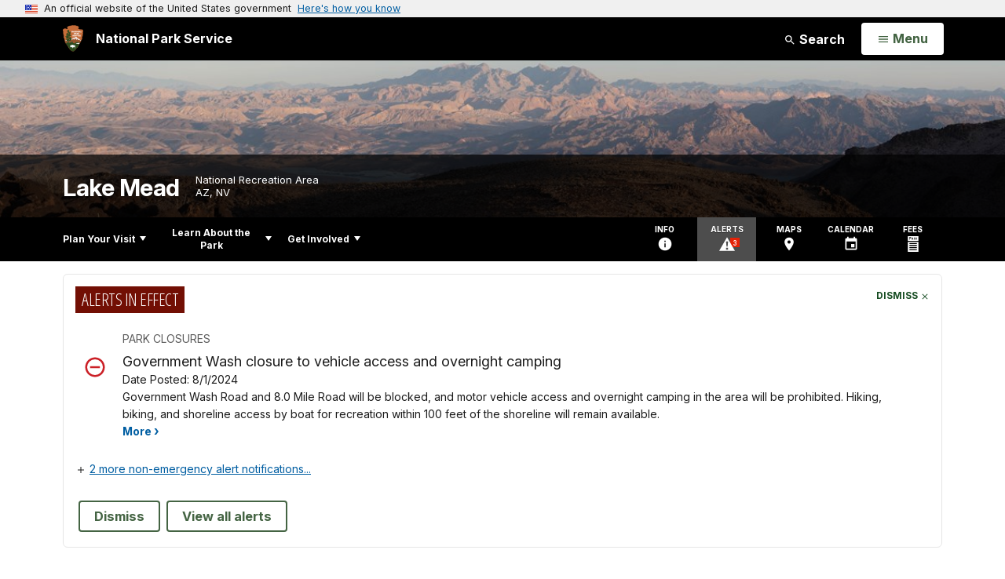

--- FILE ---
content_type: text/html;charset=UTF-8
request_url: https://www.nps.gov/customcf/nps_nav/site_json.cfm?rootsubsiteid=/lake
body_size: 2005
content:
{"p":[{"p":[{"p":[{"t":"Hemenway Harbor Boat Launch Extension Project","u":"/planyourvisit/hemenway-harbor-boat-launch-extension-project-summer-2025.htm"}],"c":"has-sub","t":"Boating and Boat Launches","u":"/planyourvisit/motorized-boating-and-boat-launches.htm"},{"p":[{"t":"Operating Hours & Seasons","u":"/planyourvisit/hours.htm"},{"p":[{"t":"Your Fee Dollars at Work","u":"/learn/management/your-fee-dollars-at-work.htm"}],"c":"has-sub","t":"Fees & Passes","u":"/planyourvisit/fees.htm"},{"t":"Current Conditions","u":"/planyourvisit/conditions.htm"},{"t":"Reservations","u":"/planyourvisit/reservations.htm"},{"t":"Weather","u":"/planyourvisit/weather.htm"},{"t":"Pets","u":"/planyourvisit/pets.htm"},{"t":"Frequently Asked Questions","u":"/planyourvisit/frequently-asked-questions.htm"}],"c":"has-sub","t":"Basic Information","u":"/planyourvisit/basicinfo.htm"},{"p":[{"t":"Maps","u":"/planyourvisit/maps.htm"}],"c":"has-sub","t":"Directions & Transportation","u":"/planyourvisit/directions.htm"},{"p":[{"t":"Biking","u":"/planyourvisit/biking.htm"},{"p":[{"t":"Black Canyon Water Trail","u":"/planyourvisit/black-canyon-water-trail.htm"},{"t":"Mohave Water Trail","u":"/planyourvisit/mohave-water-trail.htm"}],"c":"has-sub","t":"Canoeing & Kayaking","u":"/planyourvisit/canoeing-kayaking.htm"},{"p":[{"t":"Camping","u":"/planyourvisit/campgrounds.htm"},{"t":"Lodging","u":"/planyourvisit/lodging.htm"},{"t":"Picnicking","u":"/planyourvisit/picnicking.htm"},{"t":"Restaurants","u":"/planyourvisit/wheretoeat.htm"}],"c":"has-sub","t":"Eating & Sleeping","u":"/planyourvisit/eating-and-sleeping.htm"},{"t":"Fishing","u":"/planyourvisit/fishing.htm"},{"t":"Guided Experiences","u":"/planyourvisit/guided-experiences.htm"},{"t":"Hiking","u":"/planyourvisit/hiking.htm"},{"t":"Hunting","u":"/planyourvisit/hunting.htm"},{"t":"Photography","u":"/planyourvisit/photography.htm"},{"t":"Scenic Driving","u":"/planyourvisit/scenic-drives.htm"},{"t":"Scuba Diving","u":"/planyourvisit/scuba.htm"},{"t":"Swimming","u":"/planyourvisit/swimming-beaches.htm"}],"c":"has-sub","t":"Things To Do","u":"/planyourvisit/things2do.htm"},{"t":"Calendar","u":"/planyourvisit/calendar.htm"},{"p":[{"t":"Life Jacket Loaner Stations","u":"/planyourvisit/life-jacket-loaner-stations.htm"},{"t":"Swimmer's Itch","u":"/planyourvisit/swimmers-itch.htm"},{"t":"Blue-Green Algae","u":"/planyourvisit/harmful-blue-green-algae-blooms-habs.htm"}],"c":"has-sub","t":"Safety","u":"/planyourvisit/safety.htm"},{"t":"Accessibility","u":"/planyourvisit/accessibility.htm"},{"t":"Nearby Attractions","u":"/planyourvisit/nearbyattractions.htm"}],"c":"has-sub","t":"Plan Your Visit","u":"/planyourvisit/index.htm"},{"p":[{"t":"News","u":"/learn/news/newsreleases.htm"},{"p":[{"t":"Webcams","u":"/learn/photosmultimedia/webcams.htm"}],"c":"has-sub","t":"Photos & Multimedia","u":"/learn/photosmultimedia/index.htm"},{"p":[{"p":[{"t":"Historic Railroad Tunnel Trail","u":"/learn/historic-railroad-tunnel.htm"},{"t":"Ancient Seas","u":"/learn/ancient-seas.htm"},{"t":"Fossils","u":"/learn/historyculture/fossils.htm"},{"t":"Hoover and Davis Dams","u":"/learn/historyculture/hoover-and-davis-dams.htm"},{"t":"Lost City","u":"/learn/the-lost-city.htm"},{"t":"Early Explorers","u":"/learn/historyculture/early-explorers-and-settlers.htm"},{"t":"Mining","u":"/learn/historyculture/mining-history.htm"},{"t":"Steamboats on the Colorado River","u":"/learn/historyculture/steamboats-on-the-colorado-river.htm"}],"c":"has-sub","t":"Park History","u":"/learn/park-history.htm"},{"p":[{"t":"The Story of Lake Mead Lodge","u":"/learn/historyculture/story-of-lake-mead-lodge.htm"},{"t":"Dam Workers and their Families","u":"/learn/historyculture/damworkersandfamilies.htm"}],"c":"has-sub","t":"Stories","u":"/learn/historyculture/stories.htm"},{"t":"Collections","u":"/learn/historyculture/collections.htm"},{"p":[{"t":"Aggregate Plant","u":"/learn/historyculture/aggregate-plant.htm"},{"t":"Lake Mead B-29","u":"/learn/historic-lake-mead-b-29.htm"},{"t":"St Thomas Nevada","u":"/learn/nature/st-thomas-nevada.htm"}],"c":"has-sub","t":"Underwater Resources","u":"/learn/historyculture/underwater-resources.htm"}],"c":"has-sub","t":"History & Culture","u":"/learn/historyculture/index.htm"},{"p":[{"t":"Geology","u":"/learn/geology.htm"},{"t":"Deserts","u":"/learn/nature/deserts.htm"},{"t":"Springs","u":"/learn/nature/springs-of-lake-mead.htm"},{"p":[{"t":"Birds","u":"/learn/nature/birds.htm"},{"t":"Fish","u":"/learn/nature/fish.htm"},{"t":"Mammals","u":"/learn/nature/mammals.htm"},{"t":"Reptiles","u":"/learn/nature/reptiles.htm"}],"c":"has-sub","t":"Animals","u":"/learn/nature/wildlife.htm"},{"t":"Plants","u":"/learn/nature/plants.htm"}],"c":"has-sub","t":"Nature","u":"/learn/nature/index.htm"},{"p":[{"t":"Inventory & Monitoring","u":"/learn/nature/inventory-monitoring.htm"},{"p":[{"t":"Invasive Plant Management Team","u":"/learn/nature/ipmt.htm"},{"t":"Quagga Mussels","u":"/learn/nature/quaggamussels.htm"}],"c":"has-sub","t":"Invasive Species","u":"/learn/nature/invasivespecies.htm"},{"t":"Research Permits","u":"/learn/nature/research.htm"}],"c":"has-sub","t":"Science & Research","u":"/learn/science-and-research.htm"},{"t":"Education","u":"/learn/education/index.htm"},{"p":[{"t":"Junior Ranger","u":"/learn/kidsyouth/become-a-lake-mead-junior-ranger.htm"}],"c":"has-sub","t":"Kids & Youth","u":"/learn/kidsyouth/index.htm"},{"t":"Wilderness","u":"/learn/wilderness.htm"},{"p":[{"p":[{"t":"Superintendent's Compendium","u":"/learn/management/superintendent-s-compendium.htm"},{"t":"General Park Regulations","u":"/learn/management/regulations.htm"},{"t":"Two-Stroke Vessel Engine Regulations","u":"/learn/management/twostroke.htm"}],"c":"has-sub","t":"Laws & Policies","u":"/learn/management/lawsandpolicies.htm"}],"c":"has-sub","t":"Management","u":"/learn/management/index.htm"}],"c":"has-sub","t":"Learn About the Park","u":"/learn/index.htm"},{"p":[{"t":"Join Our Mailing List","u":"/getinvolved/mailing-lists.htm"},{"t":"Partners","u":"/getinvolved/supportyourpark/partners.htm"},{"t":"Donate","u":"/getinvolved/donate.htm"},{"p":[{"t":"Love Lake Mead Volunteer Events","u":"/getinvolved/love-lake-mead.htm"},{"t":"One-Day Events","u":"/getinvolved/supportyourpark/one-day-events.htm"},{"t":"Group Projects","u":"/getinvolved/supportyourpark/group-projects.htm"},{"t":"Long-Term Volunteers","u":"/getinvolved/supportyourpark/long-term-volunteers.htm"},{"t":"OZ-Operation Zero","u":"/getinvolved/supportyourpark/oz.htm"},{"t":"Internships","u":"/getinvolved/internships.htm"},{"t":"Adopt-A-Spot","u":"/getinvolved/supportyourpark/adopt-a-spot.htm"},{"t":"FAQs","u":"/getinvolved/supportyourpark/volunteer-frequently-asked-questions-faq-s.htm"}],"c":"has-sub","t":"Volunteer","u":"/getinvolved/volunteer.htm"},{"t":"Work With Us","u":"/getinvolved/workwithus.htm"},{"p":[{"t":"Right-of-Way Permits","u":"/getinvolved/right-of-way-permits.htm"},{"p":[{"t":"CUA Directory","u":"/getinvolved/cua-directory.htm"}],"c":"has-sub","t":"Commercial Use Authorizations","u":"/getinvolved/cua.htm"},{"t":"Concessions Contracts","u":"/getinvolved/concessions-contracts.htm"},{"t":"Filming & Still Photography","u":"/learn/management/filming-and-still-photography.htm"},{"t":"First Amendment Activities","u":"/learn/management/first-amendment.htm"},{"t":"Special Park Use Permits","u":"/planyourvisit/special-use-permit.htm"}],"c":"has-sub","t":"Do Business With Us","u":"/getinvolved/dobusinesswithus.htm"},{"p":[{"t":"Planning, Environment & Public Comment (PEPC)","u":"/planyourvisit/planning-environment-public-comment-pepc.htm"}],"c":"has-sub","t":"Planning","u":"/getinvolved/planning.htm"}],"c":"has-sub","t":"Get Involved","u":"/getinvolved/index.htm"}],"r":"/lake","nt":"Explore This Park"}

--- FILE ---
content_type: text/html;charset=UTF-8
request_url: https://www.nps.gov/customcf/banner_image/get-banner-image-json.cfm?sitecode=lake
body_size: 202
content:
{"DATA":{"credit":"NPS/A. Harrison","description":"","src":"/common/uploads/banner_image/pwr/5DCF097A-9150-7258-8765AFC81DCB7966.jpg","crops":[{"src":"/common/uploads/banner_image/pwr/secondary/5DCF097A-9150-7258-8765AFC81DCB7966.jpg","link":"","id":655556,"aspect_ratio":6.00,"coordinates":"{\"ar\":6,\"x\":2549.8019287194406,\"y\":1391.6666666666656,\"s\":1,\"w\":24355.999999999996,\"h\":4059.3333333333335}"}],"nps_photo":1,"title":"","id":"322701","kicker":"","alt_text":"View looking out to the western part of Lake Mead National Recreation Area."}} 